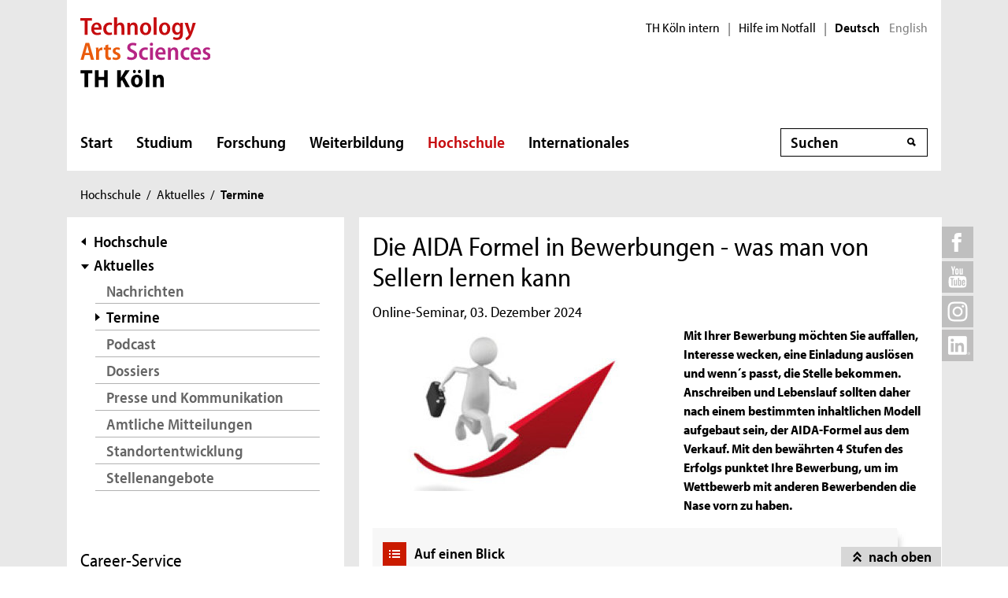

--- FILE ---
content_type: text/html; charset=UTF-8
request_url: https://www.th-koeln.de/hochschule/die-aida-formel-in-bewerbungen-was-man-von-sellern-lernen-kann_108635.php
body_size: 13442
content:

<!DOCTYPE html>
<!--[if lt IE 8]>   <html class="no-js ie ie7" lang="de" prefix="og: http://ogp.me/ns#"> <![endif]-->
<!--[if IE 8]>      <html class="no-js ie ie8" lang="de" prefix="og: http://ogp.me/ns#"> <![endif]-->
<!--[if IE 9]>      <html class="no-js ie ie9" lang="de" prefix="og: http://ogp.me/ns#"> <![endif]-->
<!--[if gt IE 9]>   <html class="no-js ie" lang="de" prefix="og: http://ogp.me/ns#"> <![endif]-->
<!--[if !IE]>       <html class="no-js" lang="de" prefix="og: http://ogp.me/ns#"> <![endif]-->
<![if !IE]> <html class="no-js" lang="de" prefix="og: http://ogp.me/ns#"> <![endif]>

        <head>
    <meta name="GENERATOR" content="IMPERIA 10.5.5" />

    <meta charset="utf-8">
    <title>Die AIDA Formel in Bewerbungen-was man von Sellern lernen kann - TH Köln</title>





<!-- Suche  -->
<!-- false -->
<!-- /Suche  -->

<!-- Personen  -->
<!-- false -->
<!-- /Personen  -->

<!-- Rollen -->
<!-- Basis: Inhaltsrollen in Imperia -->

    

    
    

<!--
Array
(
    [other_institutions] => Career-Service
    [newstopics] => Alumni
)
[de][Careerservice][Studium] Die AIDA Formel in Bewerbungen-was man von Sellern lernen kann [108635]
WWW
Hello
DEU
Filterliste: [Careerservice] [Studium]  [termine]
Filterliste cleaned: [CAREERSERVICE][STUDIUM][TERMINE]
URI-Pfad: hochschule
Template d. Seite: termin

newarea: WWW/DEU/[CAREERSERVICE][STUDIUM][TERMINE]/HOCHSCHULE/TERMIN

-->


<!--Final Area:  WWW/DEU/[CAREERSERVICE][STUDIUM][TERMINE]/hochschule/termin,/FH/WWW/de/hochschule/termin,qa_hochschule, termine,/FH/Careerservice/de/hochschule,/FH/Careerservice_termine/de/hochschule/termin,/FH/Studium/de/hochschule,/FH/Studium_termine/de/hochschule/termin  -->

<!-- Copyright (c) 2000-2017 etracker GmbH. All rights reserved. -->
<!-- This material may not be reproduced, displayed, modified or distributed -->
<!-- without the express prior written permission of the copyright holder. -->
<!-- etracker tracklet 5.0 -->
<script type="text/javascript">
var et_pagename = "%5Bde%5D%5BCareerservice%5D%5BStudium%5D%20Die%20AIDA%20Formel%20in%20Bewerbungen-was%20man%20von%20Sellern%20lernen%20kann%20%5B108635%5D";
var et_areas    = "WWW%2FDEU%2F%5BCAREERSERVICE%5D%5BSTUDIUM%5D%5BTERMINE%5D%2FHOCHSCHULE%2FTERMIN%2C%2FFH%2FWWW%2FDE%2FHOCHSCHULE%2FTERMIN%2CQA_HOCHSCHULE%2C%20TERMINE%2C%2FFH%2FCAREERSERVICE%2FDE%2FHOCHSCHULE%2C%2FFH%2FCAREERSERVICE_TERMINE%2FDE%2FHOCHSCHULE%2FTERMIN%2C%2FFH%2FSTUDIUM%2FDE%2FHOCHSCHULE%2C%2FFH%2FSTUDIUM_TERMINE%2FDE%2FHOCHSCHULE%2FTERMIN";
var et_lpage    = "";
var et_sub      = "";
var et_seg1    = "%5BEXTERNAL%5D";

// Mögliche Parameter
//var et_pagename = "";
//var et_areas = "";
//var et_url = "";
//var et_target = "";
//var et_ilevel = 0;
//var et_tval = "";
//var et_cust = 0;
//var et_tonr = "";
//var et_tsale = 0;
//var et_basket = "";
//var et_lpage = "";
//var et_trig = "";
//var et_sub = "";
//var et_se = "";
//var et_tag = "";
</script>
<script id="_etLoader" type="text/javascript" charset="UTF-8" data-block-cookies="true" data-respect-dnt="true" data-secure-code="K9xIXE" src="//static.etracker.com/code/e.js" async></script>
<!-- etracker tracklet 5.0 end -->





    <meta name="description" content="Mit Ihrer Bewerbung möchten Sie auffallen, Interesse wecken, eine Einladung auslösen und wenn´s passt, die Stelle bekommen. Anschreiben und Lebenslauf sollten daher nach einem bestimmten inhaltlichen Modell aufgebaut sein, der AIDA-Formel aus dem Verkauf. Mit den bewährten 4 Stufen des Erfolgs punktet Ihre Bewerbung, um im Wettbewerb mit anderen Bewerbenden die Nase vorn zu haben.">
    <meta name="keywords" content="" />
    <meta name="DC.language" content="de" id="langDefinition"/>
    <meta name="viewport" content="user-scalable=0, initial-scale=1.0, width=device-width">

    <!--facebook-->
            <meta property="og:title" content="Die AIDA Formel in Bewerbungen-was man von Sellern lernen kann" />
        <meta property="og:description" content="Mit Ihrer Bewerbung möchten Sie auffallen, Interesse wecken, eine Einladung auslösen und wenn´s passt, die Stelle bekommen. Anschreiben und Lebenslauf sollten daher nach einem bestimmten inhaltlichen Modell aufgebaut sein, der AIDA-Formel aus dem Verkauf. Mit den bewährten 4 Stufen des Erfolgs punktet Ihre Bewerbung, um im Wettbewerb mit anderen Bewerbenden die Nase vorn zu haben." />
        <meta property="og:type" content="website" />
        <meta property="og:url" content="https://www.th-koeln.de/hochschule/die-aida-formel-in-bewerbungen-was-man-von-sellern-lernen-kann_108635.php" />
        <meta property="og:image" content="https://www.th-koeln.de/mam/bilder/studium/nach_dem_studium/fittosize__358_201_3feaee61a39218272ee232e6e1f85c60_career_service.jpg" />
        <meta property="og:image:alt" content="Grafik: Eine Figur mit Aktentasche und ein Pfeil nach oben" />

    <!--twitter-->
    <meta name="twitter:card" content="summary"></meta>
<meta name="twitter:site" content="@th_koeln" />
<meta name="twitter:title" content="Die AIDA Formel in Bewerbungen-was man von Sellern lernen kann">
<meta name="twitter:description" content="Mit Ihrer Bewerbung möchten Sie auffallen, Interesse wecken, eine Einladung auslösen und wenn´s passt, die Stelle bekommen. Anschreiben und Lebenslauf sollten daher nach einem bestimmten inhaltlichen Modell aufgebaut sein, der AIDA-Formel aus dem Verkauf. Mit den bewährten 4 Stufen des Erfolgs punktet Ihre Bewerbung, um im Wettbewerb mit anderen Bewerbenden die Nase vorn zu haben." />
<meta name="twitter:image" content="https://www.th-koeln.de/mam/bilder/studium/nach_dem_studium/fittosize__358_201_3feaee61a39218272ee232e6e1f85c60_career_service.jpg" />

    <script src='//use.typekit.net/rwf5hsu.js'></script>
    <script>
        document.getElementsByTagName('html')[0].className = "has-js";
        try{Typekit.load();}catch(e){}
    </script>
    <script>
        var css = document.createElement('link');
        css.rel = "stylesheet";
        css.href = '/css/adobeblank.css';
        var scr = document.getElementsByTagName('script')[0];
        scr.parentNode.insertBefore(css, scr);
    </script>

    <link rel="stylesheet" href="/css/css-min.1762940313.css" media="screen">
    <link rel="stylesheet" href="/css/print.1653558720.css" media="print">


    <!--[if IE]>
    <link rel="stylesheet" href="/css/fonts_ie.css">
    <![endif]-->

    <link rel="apple-touch-icon" sizes="57x57" href="/apple-icon-57x57.png">
    <link rel="apple-touch-icon" sizes="60x60" href="/apple-icon-60x60.png">
    <link rel="apple-touch-icon" sizes="72x72" href="/apple-icon-72x72.png">
    <link rel="apple-touch-icon" sizes="76x76" href="/apple-icon-76x76.png">
    <link rel="apple-touch-icon" sizes="114x114" href="/apple-icon-114x114.png">
    <link rel="apple-touch-icon" sizes="120x120" href="/apple-icon-120x120.png">
    <link rel="apple-touch-icon" sizes="144x144" href="/apple-icon-144x144.png">
    <link rel="apple-touch-icon" sizes="152x152" href="/apple-icon-152x152.png">
    <link rel="apple-touch-icon" sizes="180x180" href="/apple-icon-180x180.png">
    <link rel="icon" type="image/png" sizes="192x192"  href="/android-icon-192x192.png">
    <link rel="icon" type="image/png" sizes="32x32" href="/favicon-32x32.png">
    <link rel="icon" type="image/png" sizes="96x96" href="/favicon-96x96.png">
    <link rel="icon" type="image/png" sizes="16x16" href="/favicon-16x16.png">
    <link rel="manifest" href="/manifest.json">
    <meta name="msapplication-TileColor" content="#ffffff">
    <meta name="msapplication-TileImage" content="/ms-icon-144x144.png">
    <meta name="theme-color" content="#ffffff">

    <script type="text/javascript">
        page_language = "de";

        document.write('<meta name="X-Imperia-Live-Info" content="f2543a20-4d95-eb22-b221-c142c8f08ad9/7/32/228/230/4855/4856/108635" />');
    </script>
    <!-- al start extensions --><style type="text/css">
#mainnav #tnavpublic108635 {font-weight:bold !important;text-decoration:none !important;}
</style>

    <script type="text/javascript">var activeNav = "tnavpublic108635"; var al_scrambled = [];</script>

</head>



<body class="site-owa">
<!-- SECT ION:linguas[0] -->
<div class="wrapper clearfix">



























































































































































































































































































































































































































































































<div class="header clearfix ">
    <header id="header" class="header">

        <a class="visually-hidden-focusable" href="#navigation-main">Direkt zur Hauptnavigation</a>
                <a class="visually-hidden-focusable" href="#context">Direkt zur Subnavigation</a>
                <a class="visually-hidden-focusable" href="#content">Direkt zum Inhalt</a>
        <a class="visually-hidden-focusable" href="#footer">Direkt zum Fußbereich</a>

        <div class="row-content">
            

<div class="logo-thk">
    <a href="https://www.th-koeln.de" title="Startseite der TH Köln">
        <img src="/img/logo.svg" alt="TH Köln Logo">
    </a>
</div>


            <div class="meta">
                

<div class="siteswitch">
    <a href="https://intern.th-koeln.de/th-koeln-intern_25.php" target="_blank" title="Interne Seite der TH Köln in einem neuen Fenster öffnen">TH Köln intern</a>
    <span class="pipe-separator mobile-only">|</span>
    <span class="pipe-separator desktop-only">|</span>

    <a href="https://www.th-koeln.de/hochschule/hilfe-im-notfall_117167.php" title="Informationen und Hilfe für einen aktuen Notfall">Hilfe im Notfall</a>
    <span class="pipe-separator desktop-only">|</span>

    <div class="siteswitch-lang-wrapper">
                <span class="langswitchselected">Deutsch</span>
        <span class="langswitchgap"><a href="/en/">English</a></span>
            </div>
</div>
                
            </div>
        </div>

        <div class="row-navigation">
            <nav id="navigation-main">
    <button class="menu_burger" type="button" data-bs-toggle="collapse" data-bs-target="#mainmenu" aria-expanded="false">Menü</button>

    <div class="menu_container collapse" id="mainmenu">

        <div class="submenu_header">
            Navigation
            <button class="submenu_close" type="button" data-bs-toggle="collapse" data-bs-target="#mainmenu" aria-expanded="false"></button>
        </div>

        <ul class="level_1">

                        <li>
                <a href="/startseite_16.php">Start</a>
                            </li>
                        <li>
                <a href="/studium/studium_45.php">Studium</a>
                
                <button class="collapsed" data-bs-toggle="collapse" data-bs-target="#submenu_45" aria-expanded="false"></button>
                <div class="submenu_container collapse" id="submenu_45">
                    <div class="submenu_headline"><a href="/studium/studium_45.php">Studium</a></div>

                    <ul class="level_2 ">
                                                            <li class="">
                                                    <a href="/studium/alle-studiengaenge-auf-einen-blick_76.php">Studiengänge</a>
                                                                            <ul class="level_3">
                                                                <li>
                                    <a href="/studium/angewandte-naturwissenschaften_109.php">Angewandte Naturwissenschaften</a>
                                </li>
                                                                <li>
                                    <a href="/studium/architektur-und-bauwesen_119.php">Architektur und Bauwesen</a>
                                </li>
                                                                <li>
                                    <a href="/studium/studiengaenge-aus-dem-bereich-informatik_1564.php">Informatik</a>
                                </li>
                                                                <li>
                                    <a href="/studium/information-und-kommunikation_111.php">Information und Kommunikation</a>
                                </li>
                                                                <li>
                                    <a href="/studium/studiengaenge-aus-dem-bereich-ingenieurwesen_1565.php">Ingenieurwissenschaften</a>
                                </li>
                                                                <li>
                                    <a href="/studium/kultur-und-gesellschaft_101.php">Kultur, Gesellschaft und Soziales</a>
                                </li>
                                                                <li>
                                    <a href="/studium/umwelt-und-energie_65150.php">Umwelt und Energie</a>
                                </li>
                                                                <li>
                                    <a href="/studium/wirtschaft_106.php">Wirtschaft</a>
                                </li>
                                                                <li>
                                    <a href="/studium/auslaufende-studiengaenge_8312.php">Auslaufende Studiengänge</a>
                                </li>
                                                            </ul>
                                            
                    </li>
                                                            <li class="">
                                                    <a href="/studium/studienberatung_122820.php">Studienberatung</a>
                                                                            <ul class="level_3">
                                                                <li>
                                    <a href="/studium/fuer-studieninteressierte_123051.php">Für Studieninteressierte</a>
                                </li>
                                                                <li>
                                    <a href="/studium/fuer-studierende_123612.php">Für Studierende</a>
                                </li>
                                                                <li>
                                    <a href="/studium/fuer-eltern--lehrkraefte_123614.php">Für Lehrkräfte &amp; Eltern</a>
                                </li>
                                                                <li>
                                    <a href="/studium/themenbezogene-beratung_123803.php">Beratungsthemen &amp; Anlaufstellen</a>
                                </li>
                                                                <li>
                                    <a href="/studium/faq--haeufige-fragen_123618.php">FAQ | Häufig gestellte Fragen</a>
                                </li>
                                                            </ul>
                                            
                    </li>
                                                            <li class="">
                                                    <a href="/studium/bewerbung-und-zulassung_205.php">Bewerbung und Zulassung</a>
                                                                            <ul class="level_3">
                                                                <li>
                                    <a href="/studium/zulassungsvoraussetzungen_206.php">Zulassungs&shy;voraussetzungen</a>
                                </li>
                                                                <li>
                                    <a href="/studium/bewerbung_207.php">Bewerbung</a>
                                </li>
                                                                <li>
                                    <a href="/studium/finanzierung-und-foerderung_208.php">Finanzierung und Förderung </a>
                                </li>
                                                                <li>
                                    <a href="/studium/mathefit-unterstuetzung-beim-studienstart_81616.php">Studienvorbereitung: Mathefit</a>
                                </li>
                                                                <li>
                                    <a href="/studium/erstsemesterinformationen_127570.php">Erstsemesterinformationen</a>
                                </li>
                                                            </ul>
                                            
                    </li>
                                                            <li class="">
                                                    <a href="/studium/rund-ums-studium_209.php">Rund ums Studium</a>
                                                                            <ul class="level_3">
                                                                <li>
                                    <a href="/studium/studienorganisation_5341.php">Studienorganisation</a>
                                </li>
                                                                <li>
                                    <a href="/studium/kompetenzwerkstatt_94004.php">Kompetenzwerkstatt</a>
                                </li>
                                                                <li>
                                    <a href="/studium/lernen-an-der-th-koeln_45385.php">Lernen an der TH Köln</a>
                                </li>
                                                                <li>
                                    <a href="/studium/studentisches-leben_212.php">Studentisches Leben</a>
                                </li>
                                                                <li>
                                    <a href="/studium/ins-ausland-gehen_213.php">Ins Ausland gehen</a>
                                </li>
                                                                <li>
                                    <a href="/studium/existenzgruendung-den-weg-in-die-selbstaendigkeit-wagen_57734.php">Existenzgründung</a>
                                </li>
                                                            </ul>
                                            
                    </li>
                                                            <li class="">
                                                    <a href="/studium/nach-dem-studium_214.php">Nach dem Studium</a>
                                                                            <ul class="level_3">
                                                                <li>
                                    <a href="/studium/karriere_215.php">Karriere</a>
                                </li>
                                                                <li>
                                    <a href="/studium/promotion_216.php">Promotion</a>
                                </li>
                                                                <li>
                                    <a href="/studium/alumni_217.php">Alumni</a>
                                </li>
                                                            </ul>
                                            
                    </li>
                                        </ul>
                </div>
                            </li>
                        <li>
                <a href="/forschung/forschung_52.php">Forschung</a>
                
                <button class="collapsed" data-bs-toggle="collapse" data-bs-target="#submenu_52" aria-expanded="false"></button>
                <div class="submenu_container collapse" id="submenu_52">
                    <div class="submenu_headline"><a href="/forschung/forschung_52.php">Forschung</a></div>

                    <ul class="level_2 ">
                                                            <li class="">
                                                    <a href="/forschung/forschungsprofil_5262.php">Forschungsprofil</a>
                                                                            <ul class="level_3">
                                                                <li>
                                    <a href="/forschung/forschungsstrukturen_708.php">Forschungsstrukturen</a>
                                </li>
                                                                <li>
                                    <a href="/forschung/aktuelle-projekte_2418.php">Aktuelle Projekte</a>
                                </li>
                                                                <li>
                                    <a href="/forschung/human-resources-strategy-for-researchers2_5228.php">HR Excellence in Research</a>
                                </li>
                                                            </ul>
                                            
                    </li>
                                                            <li class="">
                                                    <a href="/forschung/forschungsservice_5278.php">Forschungsservice</a>
                                                                            <ul class="level_3">
                                                                <li>
                                    <a href="/forschung/gute-wissenschaftliche-praxis_2412.php">Gute Wissenschaftliche Praxis</a>
                                </li>
                                                                <li>
                                    <a href="/forschung/verhaltenskodex_82838.php">Verhaltenskodex</a>
                                </li>
                                                                <li>
                                    <a href="/forschung/kommission-zur-verantwortung-in-der-wissenschaft_88701.php">Kommission zur Verantwortung in der Wissenschaft</a>
                                </li>
                                                                <li>
                                    <a href="/forschung/forschungsfoerderung_2410.php">Forschungsförderung</a>
                                </li>
                                                                <li>
                                    <a href="/forschung/forschungsdatenmanagement_52640.php">Forschungsdatenmanagement</a>
                                </li>
                                                                <li>
                                    <a href="/forschung/kontakt_2414.php">Kontakt</a>
                                </li>
                                                            </ul>
                                            
                    </li>
                                                            <li class="">
                                                    <a href="/forschung/wissenschaftliche-karriere_98857.php">Wissenschaftliche Karriere</a>
                                                                            <ul class="level_3">
                                                                <li>
                                    <a href="/forschung/promotionsinteressierte_82475.php">Promotionsinteressierte</a>
                                </li>
                                                                <li>
                                    <a href="/forschung/promovierende_82806.php">Promovierende</a>
                                </li>
                                                                <li>
                                    <a href="/forschung/postdocs_82698.php">Postdocs</a>
                                </li>
                                                                <li>
                                    <a href="/forschung/betreuerinnen_83250.php">Betreuer*innen</a>
                                </li>
                                                                <li>
                                    <a href="/forschung/wissenswertes-von-a-z_83043.php">Wissenswertes von A-Z</a>
                                </li>
                                                            </ul>
                                            
                    </li>
                                                            <li class="">
                                                    <a href="/forschung/wissenstransfer_33537.php">Wissenstransfer</a>
                                                                            <ul class="level_3">
                                                                <li>
                                    <a href="/forschung/kooperationen_33538.php">Kooperationen</a>
                                </li>
                                                                <li>
                                    <a href="/forschung/patente_718.php">Patente</a>
                                </li>
                                                                <li>
                                    <a href="/forschung/gruendungen_719.php">Existenzgründungen</a>
                                </li>
                                                            </ul>
                                            
                    </li>
                                        </ul>
                </div>
                            </li>
                        <li>
                <a href="/weiterbildung/weiterbildung_70.php">Weiterbildung</a>
                
                <button class="collapsed" data-bs-toggle="collapse" data-bs-target="#submenu_70" aria-expanded="false"></button>
                <div class="submenu_container collapse" id="submenu_70">
                    <div class="submenu_headline"><a href="/weiterbildung/weiterbildung_70.php">Weiterbildung</a></div>

                    <ul class="level_2 ">
                                                            <li class="">
                                                    <a href="/weiterbildung/weiterbildungsangebote_290.php">Unser Weiterbildungsangebot</a>
                                                                            <ul class="level_3">
                                                                <li>
                                    <a href="/weiterbildung/bibliothek--information_130907.php">Bibliothek und Information</a>
                                </li>
                                                                <li>
                                    <a href="/weiterbildung/bildung-und-soziales_59301.php">Bildung und Beratung</a>
                                </li>
                                                                <li>
                                    <a href="/weiterbildung/design-und-kultur_59303.php">Design und Kultur</a>
                                </li>
                                                                <li>
                                    <a href="/weiterbildung/information-und-kommunikation_59307.php">Digitales und Kommunikation</a>
                                </li>
                                                                <li>
                                    <a href="/weiterbildung/oekonomie-und-recht_59309.php">Ökonomie, Versicherung und Recht</a>
                                </li>
                                                                <li>
                                    <a href="/weiterbildung/sicherheit-und-risiko_59310.php">Sicherheit und Risiko</a>
                                </li>
                                                                <li>
                                    <a href="/weiterbildung/stadt-und-mobilitaet_59311.php">Stadtplanung und Infrastruktur</a>
                                </li>
                                                            </ul>
                                            
                    </li>
                                                            <li class="">
                                                    <a href="/weiterbildung/bildungsfoerderung-und--finanzierung_129118.php">Bildungsförderung und -finanzierung</a>
                                                                            <ul class="level_3">
                                                                <li>
                                    <a href="/weiterbildung/rabatte_131607.php">Rabatte</a>
                                </li>
                                                            </ul>
                                            
                    </li>
                                                            <li class="">
                                                    <a href="/weiterbildung/massgeschneiderte-weiterbildungen_129070.php">Maßgeschneiderte Weiterbildungen</a>
                                                                            <ul class="level_3">
                                                                <li>
                                    <a href="/weiterbildung/inhouse-weiterbildung_131609.php">Anfrageformular</a>
                                </li>
                                                            </ul>
                                            
                    </li>
                                        </ul>
                </div>
                            </li>
                        <li>
                <a href="/hochschule/hochschule_71.php" class="active" aria-current="page">Hochschule</a>
                
                <button class="collapsed" data-bs-toggle="collapse" data-bs-target="#submenu_71" aria-expanded="false"></button>
                <div class="submenu_container collapse" id="submenu_71">
                    <div class="submenu_headline"><a href="/hochschule/hochschule_71.php">Hochschule</a></div>

                    <ul class="level_2 ">
                                                            <li class="">
                                                    <a href="/hochschule/aktuelles_233.php" class="active" aria-current="page">Aktuelles</a>
                                                                            <ul class="level_3">
                                                                <li>
                                    <a href="/hochschule/nachrichten_232.php">Nachrichten</a>
                                </li>
                                                                <li>
                                    <a href="/hochschule/termine_231.php" class="active" aria-current="page">Termine</a>
                                </li>
                                                                <li>
                                    <a href="/hochschule/podcast_110804.php">Podcast</a>
                                </li>
                                                                <li>
                                    <a href="/hochschule/dossiers_12135.php">Dossiers</a>
                                </li>
                                                                <li>
                                    <a href="/hochschule/presse_7932.php">Presse und Kommunikation</a>
                                </li>
                                                                <li>
                                    <a href="/hochschule/amtliche-mitteilungen_51838.php">Amtliche Mitteilungen</a>
                                </li>
                                                                <li>
                                    <a href="/hochschule/standortentwicklung_68527.php">Standortentwicklung</a>
                                </li>
                                                                <li>
                                    <a href="/hochschule/stellenangebote_90041.php">Stellenangebote</a>
                                </li>
                                                            </ul>
                                            
                    </li>
                                                            <li class="">
                                                    <a href="/hochschule/profil_3746.php">Profil</a>
                                                                            <ul class="level_3">
                                                                <li>
                                    <a href="/hochschule/personen_3850.php">Personen</a>
                                </li>
                                                                <li>
                                    <a href="/hochschule/lehr--und-lernkultur_6277.php">Lehr-, Lern- und Beratungskultur</a>
                                </li>
                                                                <li>
                                    <a href="/hochschule/familienfreundlichkeit_3759.php">Familienfreundlichkeit</a>
                                </li>
                                                                <li>
                                    <a href="/hochschule/antidiskriminierung_123383.php">Antidiskriminierung</a>
                                </li>
                                                                <li>
                                    <a href="/hochschule/qualitaetsmanagement_51547.php">Qualitätsmanagement</a>
                                </li>
                                                                <li>
                                    <a href="/hochschule/transferkultur_40870.php">Transferkultur</a>
                                </li>
                                                                <li>
                                    <a href="/hochschule/nachhaltige-hochschule_7362.php">Nachhaltigkeit</a>
                                </li>
                                                                <li>
                                    <a href="/hochschule/weltoffene-hochschule_30731.php">Weltoffene Hochschule</a>
                                </li>
                                                                <li>
                                    <a href="/hochschule/partner-und-foerderer_3840.php">Netzwerk</a>
                                </li>
                                                                <li>
                                    <a href="/hochschule/hochschulweite-projekte_111634.php">Hochschulweite Projekte</a>
                                </li>
                                                                <li>
                                    <a href="/hochschule/karriere-an-der-th-koeln_89819.php">Karriere an der TH Köln</a>
                                </li>
                                                            </ul>
                                            
                    </li>
                                                            <li class="">
                                                    <a href="/hochschule/organisation_3750.php">Organisation</a>
                                                                            <ul class="level_3">
                                                                <li>
                                    <a href="/hochschule/hochschulleitung_3749.php">Hochschulleitung</a>
                                </li>
                                                                <li>
                                    <a href="/hochschule/hochschulverwaltung_3860.php">Hochschulverwaltung</a>
                                </li>
                                                                <li>
                                    <a href="/hochschulbibliothek/hochschulbibliothek_3862.php">Hochschulbibliothek</a>
                                </li>
                                                                <li>
                                    <a href="/hochschule/campus-it_3866.php">Campus IT</a>
                                </li>
                                                                <li>
                                    <a href="/hochschule/akademie-fuer-wissenschaftliche-weiterbildung_35103.php">Akademie für wissenschaftliche Weiterbildung</a>
                                </li>
                                                                <li>
                                    <a href="/hochschule/zentrum-fuer-lehrentwicklung_47876.php">Zentrum für Lehrentwicklung</a>
                                </li>
                                                                <li>
                                    <a href="/hochschule/historisches-archiv_7758.php">Historisches Archiv</a>
                                </li>
                                                                <li>
                                    <a href="/hochschule/standorte_3914.php">Standorte</a>
                                </li>
                                                                <li>
                                    <a href="/hochschule/zentrale-werkstaetten_18235.php">Zentrale Werkstätten</a>
                                </li>
                                                            </ul>
                                            
                    </li>
                                                            <li class="">
                                                    <a href="/hochschule/fakultaeten_325.php">Fakultäten</a>
                                                                            <ul class="level_3">
                                                                <li>
                                    <a href="/angewandte-naturwissenschaften/fakultaet-fuer-angewandte-naturwissenschaften_2467.php">Angewandte Naturwissenschaften</a>
                                </li>
                                                                <li>
                                    <a href="/angewandte-sozialwissenschaften/angewandte-sozialwissenschaften_46.php">Angewandte Sozialwissenschaften</a>
                                </li>
                                                                <li>
                                    <a href="/anlagen-energie-und-maschinensysteme/fakultaet-fuer-anlagen-energie--und-maschinensysteme_2465.php">Anlagen, Energie- und Maschinensysteme</a>
                                </li>
                                                                <li>
                                    <a href="/architektur/fakultaet-fuer-architektur_2461.php">Architektur</a>
                                </li>
                                                                <li>
                                    <a href="/bauingenieurwesen-und-umwelttechnik/fakultaet-fuer-bauingenieurwesen-und-umwelttechnik_2462.php">Bauingenieurwesen und Umwelttechnik</a>
                                </li>
                                                                <li>
                                    <a href="/fahrzeugsysteme-und-produktion/fakultaet-fuer-fahrzeugsysteme-und-produktion_2464.php">Fahrzeugsysteme und Produktion</a>
                                </li>
                                                                <li>
                                    <a href="/informatik-und-ingenieurwissenschaften/fakultaet-fuer-informatik-und-ingenieurwissenschaften_2466.php">Informatik und Ingenieurwissenschaften</a>
                                </li>
                                                                <li>
                                    <a href="/informations-und-kommunikationswissenschaften/fakultaet-fuer-informations--und-kommunikationswissenschaften_2459.php"> Informations- und Kommunikations- wissenschaften</a>
                                </li>
                                                                <li>
                                    <a href="/informations-medien-und-elektrotechnik/fakultaet-fuer-informations--medien--und-elektrotechnik_2463.php">Informations-, Medien- und Elektrotechnik</a>
                                </li>
                                                                <li>
                                    <a href="/kulturwissenschaften/fakultaet-fuer-kulturwissenschaften_2458.php">Kulturwissenschaften</a>
                                </li>
                                                                <li>
                                    <a href="/raumentwicklung-und-infrastruktursysteme/fakultaet-fuer-raumentwicklung-und-infrastruktursysteme_71815.php">Raumentwicklung und Infrastruktursysteme</a>
                                </li>
                                                                <li>
                                    <a href="/wirtschafts-und-rechtswissenschaften/fakultaet-fuer-wirtschafts--und-rechtswissenschaften_2460.php">Wirtschafts- und Rechtswissenschaften</a>
                                </li>
                                                            </ul>
                                            
                    </li>
                                        </ul>
                </div>
                            </li>
                        <li>
                <a href="/internationales/internationales_1718.php">Internationales</a>
                
                <button class="collapsed" data-bs-toggle="collapse" data-bs-target="#submenu_1718" aria-expanded="false"></button>
                <div class="submenu_container collapse" id="submenu_1718">
                    <div class="submenu_headline"><a href="/internationales/internationales_1718.php">Internationales</a></div>

                    <ul class="level_2 ">
                                                            <li class="">
                                                    <a href="/internationales/internationale-hochschule_1983.php">TH Köln International</a>
                                                                            <ul class="level_3">
                                                                <li>
                                    <a href="/internationales/internationalisierungsstrategie_84954.php">Internationalisierungsstrategie</a>
                                </li>
                                                                <li>
                                    <a href="/internationales/internationale-netzwerke_54488.php">Internationale Partnerschaften</a>
                                </li>
                                                                <li>
                                    <a href="/internationales/pioneer-alliance_110912.php">PIONEER Alliance</a>
                                </li>
                                                                <li>
                                    <a href="/internationales/connecting-dots_125386.php">Connecting Dots</a>
                                </li>
                                                                <li>
                                    <a href="/internationales/ready-study-go_114251.php">Ready, Study, Go</a>
                                </li>
                                                                <li>
                                    <a href="/internationales/internationale-studiengaenge_2032.php">Internationale Studiengänge</a>
                                </li>
                                                                <li>
                                    <a href="/internationales/referat-fuer-internationale-angelegenheiten_76842.php">Referat Internationale Angelegenheiten</a>
                                </li>
                                                                <li>
                                    <a href="/internationales/sprachlernzentrum_9102.php">Sprachlernzentrum</a>
                                </li>
                                                            </ul>
                                            
                    </li>
                                                            <li class="">
                                                    <a href="/internationales/incomings_1984.php">Incomings</a>
                                                                            <ul class="level_3">
                                                                <li>
                                    <a href="/internationales/prospective-students_84653.php">Prospective Students</a>
                                </li>
                                                                <li>
                                    <a href="/internationales/degree-seeking-students_84655.php">Degree-Seeking Students</a>
                                </li>
                                                                <li>
                                    <a href="/internationales/refugees_46903.php">Refugees</a>
                                </li>
                                                                <li>
                                    <a href="/internationales/exchange-students_2027.php">Exchange Students</a>
                                </li>
                                                                <li>
                                    <a href="/internationales/daad-preis-an-der-th-koeln_83605.php">DAAD-Preis an der TH Köln</a>
                                </li>
                                                            </ul>
                                            
                    </li>
                                                            <li class="">
                                                    <a href="/internationales/outgoings_1985.php">Outgoings</a>
                                                                            <ul class="level_3">
                                                                <li>
                                    <a href="/internationales/vorbereitung-auslandsaufenthalt_2016.php">Vorbereitung Auslandsaufenthalt</a>
                                </li>
                                                                <li>
                                    <a href="/internationales/auslandsstudium_2017.php">Auslandsstudium</a>
                                </li>
                                                                <li>
                                    <a href="/internationales/doppelabschlussprogramme-an-der-th-koeln_80636.php">Doppelabschlussprogramme</a>
                                </li>
                                                                <li>
                                    <a href="/internationales/auslandspraktikum_2018.php">Auslandspraktikum</a>
                                </li>
                                                                <li>
                                    <a href="/internationales/erasmus_2019.php">Erasmus+</a>
                                </li>
                                                                <li>
                                    <a href="/internationales/kurzzeitprogramme_2020.php">Kurzzeitprogramme</a>
                                </li>
                                                                <li>
                                    <a href="/internationales/externe-stipendiengeber_77170.php">Stipendien</a>
                                </li>
                                                                <li>
                                    <a href="/internationales/zurueck-in-koeln_8246.php">Zurück in Deutschland</a>
                                </li>
                                                                <li>
                                    <a href="/internationales/faq---nachgefragt_64741.php">FAQ - Nachgefragt</a>
                                </li>
                                                            </ul>
                                            
                    </li>
                                                            <li class="">
                                                    <a href="/internationales/staff-and-scholars_78299.php">Staff and Scholars</a>
                                                                            <ul class="level_3">
                                                                <li>
                                    <a href="/internationales/international-scholar-services_78309.php">International Scholar Services</a>
                                </li>
                                                                <li>
                                    <a href="/internationales/incoming-staff-and-scholars_78324.php">Incoming Staff and Scholars</a>
                                </li>
                                                                <li>
                                    <a href="/internationales/outgoing-staff-and-scholars_78720.php">Outgoing Staff and Scholars</a>
                                </li>
                                                                <li>
                                    <a href="/internationales/forschen-an-der-th-koeln_113766.php">Forschen an der TH Köln</a>
                                </li>
                                                            </ul>
                                            
                    </li>
                                                            <li class="">
                                                    <a href="/internationales/kontakt-referat-fuer-internationale-angelegenheiten_113591.php">Kontakt</a>
                                                                            <ul class="level_3">
                                                                <li>
                                    <a href="/internationales/kontakt-incoming-exchange-students_114287.php">Incoming Exchange Students</a>
                                </li>
                                                                <li>
                                    <a href="/internationales/kontakt-incoming-international-guest-scholars-and-staff-mobility_114571.php">Incoming Staff and Scholars</a>
                                </li>
                                                                <li>
                                    <a href="/internationales/kontakt-international-degree-seeking-students_113587.php">International Degree-Seeking Students</a>
                                </li>
                                                                <li>
                                    <a href="/internationales/kontakt-international-visits_114296.php">International Visits</a>
                                </li>
                                                                <li>
                                    <a href="/internationales/kontakt-internationale-partnerschaften_114290.php">Internationale Partnerschaften</a>
                                </li>
                                                                <li>
                                    <a href="/internationales/kontakt-outgoing-exchange-students_114293.php">Outgoing Exchange Students</a>
                                </li>
                                                                <li>
                                    <a href="/internationales/kontakt-outgoing-guest-scholars-and-staff-mobility_114576.php">Outgoing Staff and Scholars</a>
                                </li>
                                                                <li>
                                    <a href="/internationales/kontakt-refugees_113582.php">Refugees</a>
                                </li>
                                                                <li>
                                    <a href="/internationales/konakt-allgemeine-anfragen-internationale-angelegenheiten_114295.php">Allgemeine Anfragen</a>
                                </li>
                                                            </ul>
                                            
                    </li>
                                        </ul>
                </div>
                            </li>
            
        </ul>

        <div class="submenu_footer">
            <button class="submenu_close" type="button" data-bs-toggle="collapse" data-bs-target="#mainmenu" aria-expanded="false">Schließen</button></div>
        </div>

</nav>


            <div class="search search-nav">
    <form method="get" action="/suche/index.php" autocomplete="off">
                <div class="search-container">
            <label for="searchInput" class="unsichtbar">Suche</label>
            <span class="visuallyhidden">Suche</span>
            <input type="text" value="" class="inputText inputField"
                name="query" id="searchInput" placeholder="Suchen"
                autocomplete="off">
            <span class="auto-suggest"></span>
            <input type="submit" value="" class="inputSubmit">
            <input type="hidden" value='/autosuggest.php' class="search-path">
        </div>
            </form>
</div>

        </div>

    </header> 
</div>


<div id="breadcrumb">
    <span class="visuallyhidden">Sie sind hier:</span>
    <ul>

                                                <li><a href="/hochschule/hochschule_71.php">Hochschule</a><span>/</span></li><script type="text/javascript">var activeTop = "tnavpublic71";</script>                                                                            <li><a href="/hochschule/aktuelles_233.php">Aktuelles</a><span>/</span></li>                                                                <li class="last"><strong>Termine</strong></li>
                                </ul>
</div>

    <div class="inner-wrapper">
        <div id="social-icons-top">
        <ul>
            <li class="social-icon">
                <a href="https://www.facebook.com/technischehochschulekoeln" target="_blank">
                    <img src="/img/icons/social-facebook-top.svg" height="40" width="40" alt="Facebook">
                </a>
                <div class="social-content">
                    <a href="https://www.facebook.com/technischehochschulekoeln" class="link external invert" target="_blank">TH Köln bei Facebook</a>
                </div>
            </li>

            <li class="social-icon">
                <a href="https://www.youtube.com/channel/UCiGwydBeO5PHU86jHIoIw_A/" target="_blank">
                    <img src="/img/icons/social-youtube-top.svg" height="40" width="40" alt="Youtube">
                </a>
                <div class="social-content">
                    <a href="https://www.youtube.com/channel/UCiGwydBeO5PHU86jHIoIw_A/" class="link external invert" target="_blank">TH Köln bei YouTube</a>
                </div>
            </li>
            <li class="social-icon">
                <a href="https://www.instagram.com/th_koeln/" target="_blank">
                    <img src="/img/icons/social-instagram-top.svg" height="40" width="40" alt="Instagram">
                </a>
                <div class="social-content">
                    <a href="https://www.instagram.com/th_koeln/" class="link external invert" target="_blank">TH Köln bei Instagram</a>
                </div>
            </li>
            <li class="social-icon">
                <a href="https://www.linkedin.com/school/113372" target="_blank">
                    <img src="/img/icons/social-linkedin-top.svg" height="40" width="40" alt="Linkedin">
                </a>
                <div class="social-content">
                    <a href="https://www.linkedin.com/school/113372" class="link external invert" target="_blank">TH Köln bei LinkedIn</a>
                </div>
            </li>
        </ul>
    </div>

        <div class="divider clearfix">




            <div id="context" class="context">

        <a id="subnavAnchor" class="hidden"></a>
<div class="c1" id="subnav">


            <div class="button-mobile"></div>
        <nav>
            <div class="subnav">
                <h2 class="visuallyhidden">Subnavigation</h2>
                                    <div class="layer-up">
                        <a href="/hochschule/hochschule_71.php">Hochschule</a>
                    </div>
                                                    <ul>
                        <li>
                                                            <a href="/hochschule/aktuelles_233.php" class="first-item">Aktuelles</a>
                                                        <script type="text/javascript">activeNav = "tnavpublic233";</script>
                                                            <ul>
                                                                                                                        <li><a href="/hochschule/nachrichten_232.php">Nachrichten</a></li>
                                                                                                                                                                <li class="active"><a href="/hochschule/termine_231.php">Termine</a></li>
                                                                                                                                                                <li><a href="/hochschule/podcast_110804.php">Podcast</a></li>
                                                                                                                                                                <li><a href="/hochschule/dossiers_12135.php">Dossiers</a></li>
                                                                                                                                                                <li><a href="/hochschule/presse_7932.php">Presse und Kommunikation</a></li>
                                                                                                                                                                <li><a href="/hochschule/amtliche-mitteilungen_51838.php">Amtliche Mitteilungen</a></li>
                                                                                                                                                                <li><a href="/hochschule/standortentwicklung_68527.php">Standortentwicklung</a></li>
                                                                                                                                                                <li><a href="/hochschule/stellenangebote_90041.php">Stellenangebote</a></li>
                                                                                                            </ul>
                                                    </li>
                    </ul>
                            </div>
        </nav>
    </div>



            <div id="context-layer" class="c2 next-id-3 area-not-empty area-mobile-not-empty">

                    <div id="context-menu">
                        <a href="#bottomcontext">
                            <h2 class="link anchor">Kontakt & Service</h2>
                        </a>
                    </div>
                <div id="context-services">




                 <div class="c1">
            <div class="contact clearfix">
            <h2>Career-Service</h2>            <div class="contact-ext">
                        <div class="contact-ext-head">
                                <p><strong>Elke Heinrichs</strong><br/>
                </p>
                <p>
                Hochschulreferat Studium und Lehre<br>
                </p>
            </div>
            <div class="contact-ext-body contact-int-body">
            <ul>
            </ul>
</div>
<div class='contact-ext-body'>
<ul>
<li class='tel'><img src='/img/icons/contact-telefon.svg' class='tel-icon' alt='Telefon'><span>+49 221-8275-2121</span></li>
<li class='email'><img src='/img/icons/contact-email.svg' class='email-icon' alt='Email'><span>e&#108;ke.h&#101;&#105;nrich&#115;&#64;t&#104;&#45;k&#111;&#101;ln&#46;de</span></li>
        </ul>
        </div>
        <div class="contact-richtext">
            <p>
                            </p>
        </div>
        <div class="link-list">
            <ul>
                





                            </ul>
                    </div>
                </div>
            </div>
        </div>
    


                 <div class="c1">
            <div class="contact clearfix">
                        <div class="contact-ext">
                        <div class="contact-ext-head">
                                <p><strong>Ute Cappellazzo</strong><br/>
                </p>
                <p>
                                </p>
            </div>
            <div class="contact-ext-body contact-int-body">
            <ul>
            </ul>
</div>
<div class='contact-ext-body'>
<ul>
<li class='tel'><img src='/img/icons/contact-telefon.svg' class='tel-icon' alt='Telefon'><span>+49 221-8275-2218</span></li>
<li class='email'><img src='/img/icons/contact-email.svg' class='email-icon' alt='Email'><span>&#117;t&#101;&#46;&#99;&#97;p&#112;&#101;&#108;&#108;az&#122;o&#64;th&#45;koe&#108;&#110;&#46;d&#101;</span></li>
        </ul>
        </div>
        <div class="contact-richtext">
            <p>
                            </p>
        </div>
        <div class="link-list">
            <ul>
                





                            </ul>
                    </div>
                </div>
            </div>
        </div>
    


                 <div class="c1">
            <div class="contact clearfix">
                        <div class="contact-ext">
                        <div class="contact-ext-head">
                                <p><strong>Michaela Wagner</strong><br/>
                </p>
                <p>
                                </p>
            </div>
            <div class="contact-ext-body contact-int-body">
            <ul>
            </ul>
</div>
<div class='contact-ext-body'>
<ul>
<li class='tel'><img src='/img/icons/contact-telefon.svg' class='tel-icon' alt='Telefon'><span>+49 221-8275-2219</span></li>
<li class='email'><img src='/img/icons/contact-email.svg' class='email-icon' alt='Email'><span>&#109;ic&#104;a&#101;la.&#119;&#97;&#103;n&#101;&#114;&#64;t&#104;&#45;k&#111;eln.&#100;&#101;</span></li>
        </ul>
        </div>
        <div class="contact-richtext">
            <p>
                            </p>
        </div>
        <div class="link-list">
            <ul>
                





                            </ul>
                    </div>
                </div>
            </div>
        </div>
    


                    </div>
                </div>
</div>





    <a id="contentAnchor" class="hidden"></a>
            <div id="content" class="content clearfix">

            <div class="c2">
                <div class="article">
                    <article>


                <h1>
                    Die AIDA Formel in Bewerbungen - was man von Sellern lernen kann
                </h1>


                        <h2 class="subheadline">Online-Seminar, 03. Dezember 2024</h2>

            <!-- Bilder übertragen
            <img src="/mam/bilder/studium/nach_dem_studium/fittosize__358_201_3feaee61a39218272ee232e6e1f85c60_career_service.jpg">
            -->
    <div class="introduction">
                <div class="figure img-left">
                    <figure>
                        <img width="358" height="201" src="/mam/bilder/studium/nach_dem_studium/fittosize__358_201_3feaee61a39218272ee232e6e1f85c60_career_service.jpg"
                            class="standard"
                            alt="Grafik: Eine Figur mit Aktentasche und ein Pfeil nach oben (Bild: iStock)"
                            title="Grafik: Eine Figur mit Aktentasche und ein Pfeil nach oben (Bild: iStock)">
                    </figure>
                </div>
        <p>Mit Ihrer Bewerbung möchten Sie auffallen, Interesse wecken, eine Einladung auslösen und wenn´s passt, die Stelle bekommen. Anschreiben und Lebenslauf sollten daher nach einem bestimmten inhaltlichen Modell aufgebaut sein, der AIDA-Formel aus dem Verkauf. Mit den bewährten 4 Stufen des Erfolgs punktet Ihre Bewerbung, um im Wettbewerb mit anderen Bewerbenden die Nase vorn zu haben.</p>
        </div>



<script>
    function onICSClick(content_node_id) {
        const ics_txt = document.getElementById(content_node_id).textContent;
        var blob = new Blob([ics_txt], {type: 'text/calendar'});
        var link = document.createElement('a');
        link.href = window.URL.createObjectURL(blob);
        link.download = 'invite.ics';
        link.click();
    }
</script>

<div class="profile">
<div class="profile-shadow">
<div class="profile-bg">
<div class="event">
<h2>Auf einen Blick</h2>

<div class="head">
    <h3>Die AIDA Formel in Bewerbungen - was man von Sellern lernen kann</h3>
    <span>Online-Seminar</span>
</div>

    <div class="when">
        <h4>Wann?</h4>

        <ul>
            <li class="date">
                03. Dezember 2024
            </li>
            <li class="time">
                16.00 Uhr                bis                18.00 Uhr            </li>
            <li class="ics">
                <a href="javascript:;" onclick="onICSClick('ics_content_x_terminsteckbrief')">in meinen Kalender übertragen</a>

                <div class="hidden" id="ics_content_x_terminsteckbrief">BEGIN:VCALENDAR
VERSION:2.0
PRODID:-//hacksw/handcal//NONSGML v1.0//EN
CALSCALE:GREGORIAN
BEGIN:VTIMEZONE
TZID:EUROPE/BERLIN
BEGIN:DAYLIGHT
TZOFFSETFROM:+0100
TZOFFSETTO:+0200
TZNAME:CEST
DTSTART:19700329T020000
RRULE:FREQ=YEARLY;BYMONTH=3;BYDAY=-1SU
END:DAYLIGHT
BEGIN:STANDARD
TZOFFSETFROM:+0200
TZOFFSETTO:+0100
TZNAME:CET
DTSTART:19701025T030000
RRULE:FREQ=YEARLY;BYMONTH=10;BYDAY=-1SU
END:STANDARD
END:VTIMEZONE
BEGIN:VEVENT
LOCATION:online via ZOOM
DESCRIPTION:
SUMMARY:Die AIDA Formel in Bewerbungen - was man von Sellern lernen kann
DTSTART;TZID=EUROPE/BERLIN:20241203T160000
DTEND;TZID=EUROPE/BERLIN:20241203T180000
DTSTAMP:20260129T100501
UID:697b22bd36934
END:VEVENT
END:VCALENDAR</div>
            </li>
        </ul>




</div>


<div class="where">
    <h4>Wo?</h4>

    <p>

        online via ZOOM
    </p>
</div>












    <div class="more">
        <h4>ReferentIn</h4>

        <p>
            Wolfgang Uhle- Uhle Kommunikation



        </p>
    </div>

    <div class="more">
        <h4>Anmeldung</h4>

        <p>
        cs-seminare@th-koeln.de<br />Über Ihre smail-Adresse!<br />Unbedingt angeben:<br />Name, Vorname, Matrikel-Nummer, Studiengang<br />Kurs-Nummer: CS/WU/03_12_2024<br />



        </p>
    </div>

    <div class="more">
        <h4>Veranstalter</h4>

        <p>
        TH Köln



            <a href="/studium/karriere_215.php" class="internal" title="Career Service">
            Career Service</a>


        </p>
    </div>

    <div class="more">
        <h4>Weitere Informationen</h4>

        <p>
            Den Einwahllink erhalten Sie kurz vor Veranstaltungsbeginn.



        </p>
    </div>


    <br class="clear">




            </div>
        </div>
    </div>
</div>




        <div class="richtext richtext-article">




        </div>

                    <div class="box c1 link-list">
                <!-- infobox.perl VERSION: 1.0.0 2020-08-26 -->
                <div class="inner-box">
                    <h2>Zur Seminarübersicht</h2>

                    <ul>
                <li>
                    <a href="/studium/seminare_2932.php" class="link internal"   >Career Service </a>

                </li></ul>
                </div>
            </div>


                    </article>
















                </div>
            </div>
                <div class="content-modules">

                </div>
                    </div>

            <div id="bottomcontext" class="next-id-3 area-not-empty area-mobile-not-empty">
                <!-- Hidden Sidebar in below main content -->


                 <div class="c1">
            <div class="contact clearfix">
            <h2>Career-Service</h2>            <div class="contact-ext">
                        <div class="contact-ext-head">
                                <p><strong>Elke Heinrichs</strong><br/>
                </p>
                <p>
                Hochschulreferat Studium und Lehre<br>
                </p>
            </div>
            <div class="contact-ext-body contact-int-body">
            <ul>
            </ul>
</div>
<div class='contact-ext-body'>
<ul>
<li class='tel'><img src='/img/icons/contact-telefon.svg' class='tel-icon' alt='Telefon'><span>+49 221-8275-2121</span></li>
<li class='email'><img src='/img/icons/contact-email.svg' class='email-icon' alt='Email'><span>&#101;lke.&#104;ei&#110;r&#105;&#99;h&#115;&#64;&#116;&#104;-k&#111;&#101;l&#110;.&#100;&#101;</span></li>
        </ul>
        </div>
        <div class="contact-richtext">
            <p>
                            </p>
        </div>
        <div class="link-list">
            <ul>
                





                            </ul>
                    </div>
                </div>
            </div>
        </div>
    


                 <div class="c1">
            <div class="contact clearfix">
                        <div class="contact-ext">
                        <div class="contact-ext-head">
                                <p><strong>Ute Cappellazzo</strong><br/>
                </p>
                <p>
                                </p>
            </div>
            <div class="contact-ext-body contact-int-body">
            <ul>
            </ul>
</div>
<div class='contact-ext-body'>
<ul>
<li class='tel'><img src='/img/icons/contact-telefon.svg' class='tel-icon' alt='Telefon'><span>+49 221-8275-2218</span></li>
<li class='email'><img src='/img/icons/contact-email.svg' class='email-icon' alt='Email'><span>&#117;t&#101;.cappe&#108;la&#122;zo&#64;&#116;h&#45;k&#111;&#101;&#108;n&#46;de</span></li>
        </ul>
        </div>
        <div class="contact-richtext">
            <p>
                            </p>
        </div>
        <div class="link-list">
            <ul>
                





                            </ul>
                    </div>
                </div>
            </div>
        </div>
    


                 <div class="c1">
            <div class="contact clearfix">
                        <div class="contact-ext">
                        <div class="contact-ext-head">
                                <p><strong>Michaela Wagner</strong><br/>
                </p>
                <p>
                                </p>
            </div>
            <div class="contact-ext-body contact-int-body">
            <ul>
            </ul>
</div>
<div class='contact-ext-body'>
<ul>
<li class='tel'><img src='/img/icons/contact-telefon.svg' class='tel-icon' alt='Telefon'><span>+49 221-8275-2219</span></li>
<li class='email'><img src='/img/icons/contact-email.svg' class='email-icon' alt='Email'><span>mi&#99;&#104;&#97;e&#108;a.&#119;&#97;&#103;&#110;e&#114;&#64;t&#104;&#45;k&#111;&#101;l&#110;.&#100;e</span></li>
        </ul>
        </div>
        <div class="contact-richtext">
            <p>
                            </p>
        </div>
        <div class="link-list">
            <ul>
                





                            </ul>
                    </div>
                </div>
            </div>
        </div>
    

                <br style="clear: both;" />
            </div>
            <input name="document_type" type="hidden" value="Termin" />
            <input name="topic" type="hidden" value="Veranstaltungen" />


        </div>
    </div>


<div class="sticky-wrapper">
    <div class="sticky-footer fixed-footer">
        <a href="#header" id="back-to-top">nach oben</a>
    </div>
</div>

<div id="footer" class="footer">
    <footer>
        <div class="c3">

          <div class="site-functions">


  <div class="site-special-functions">
    <em id="ssf-service">Service</em>
    <ul class="site-functions-service">





        <li>
          <a href="/hochschule/kontakt_7672.php"
             class="function-link internal invert">Kontakt </a>
            <span class="seperator"></span>
        </li>




        <li>
          <a href="/hochschule/hilfe-im-notfall_117167.php"
             class="function-link internal invert">Hilfe im Notfall</a>
            <span class="seperator"></span>
        </li>




        <li>
          <a href="/hochschule/stellenangebote_90041.php"
             class="function-link internal invert">Stellenangebote</a>
            <span class="seperator"></span>
        </li>




        <li>
          <a href="/hochschule/feedbackmanagement_7580.php"
             class="function-link internal invert">Feedbackmanagement </a>
            <span class="seperator"></span>
        </li>




        <li>
          <a href="/hochschule/meldestelle-nach-hinweisgeberschutzgesetz_122344.php"
             class="function-link internal invert">Hinweisgebermeldestelle</a>
            <span class="seperator"></span>
        </li>




        <li>
          <a href="/login.php"
             class="function-link internal invert">Informationen für Beschäftigte</a>
            <span class="seperator"></span>
        </li>




      </ul>
    </div>


    <div class="site-special-functions">
      <em class="ssf-bf">Barrierefreiheit</em>
      <ul class="site-functions-barrierefreiheit">




          <li>
            <a href="https://www.th-koeln.de/hochschule/in-leichter-sprache-was-ist-die-th-koeln_76626.php"
               class="function-link internal invert">Leichte Sprache</a>
              <span class="seperator"></span>
          </li>




          <li>
            <a href="https://www.th-koeln.de/hochschule/informationen-in-gebaerdensprache_76625.php"
               class="function-link internal invert">Gebärdensprache</a>
              <span class="seperator"></span>
          </li>




          <li>
            <a href="https://www.th-koeln.de/hochschule/barrierefreiheit_76635.php"
               class="function-link internal invert">Erklärung zur Barrierefreiheit</a>
              <span class="seperator"></span>
          </li>




      </ul>
    </div>


          
<ul class="social-functions">
        <li>
        <a href="https://www.facebook.com/technischehochschulekoeln" class="social-icon">
            <img src="/img/icons/social-facebook.svg" height="35" width="35" alt="Facebook">
        </a>
        <div class="social-content">
            <a href="https://www.facebook.com/technischehochschulekoeln" class="link external invert" target="_blank">TH Köln bei Facebook</a>
        </div>
    </li>
    
            <li>
        <a href="https://www.youtube.com/channel/UCiGwydBeO5PHU86jHIoIw_A/" class="social-icon">
            <img src="/img/icons/social-youtube.svg" height="35" width="35" alt="Youtube">
        </a>
        <div class="social-content">
            <a href="https://www.youtube.com/channel/UCiGwydBeO5PHU86jHIoIw_A/" class="link external invert" target="_blank">TH Köln bei YouTube</a>
        </div>
    </li>
                <li>
        <a href="https://www.instagram.com/th_koeln/" class="social-icon">
            <img src="/img/icons/social-instagram.svg" height="35" width="35" alt="Instagram">
        </a>
        <div class="social-content">
            <a href="https://www.instagram.com/th_koeln/" class="link external invert" target="_blank">TH Köln bei Instagram</a>
        </div>
    </li>
            <li>
        <a href="https://www.linkedin.com/school/113372" class="social-icon">
            <img src="/img/icons/social-linkedin-footer.svg" height="35" width="35" alt="LinkedIn">
        </a>
        <div class="social-content">
            <a href="https://www.linkedin.com/school/113372" class="link external invert" target="_blank">TH Köln bei LinkedIn</a>
        </div>
    </li>
    </ul>


                <div class="language">
                    <a href="/en/homepage_26.php">
                        <img src="/img/flag-en.gif" alt="to the english homepage" width="16" height="11">
                        English
                    </a>
                </div>
            </div>

        </div>

        <div class="c3">

        <div class="footer-flow-float" id="ssf-hidden-on-start">
            <div class="footer-flow">
                <div class="flow-back">
                    <span class="gone">Zurück</span>
                </div>
                <div class="flow-item-border">
                    <div class="flow-item-container">




                    <div class="flow-item">
                            <img src="/mam/bilder/2016_eua.png" alt="Logo European University Association (EUA)" height="60" width="143">
                        <span></span>
                    </div>


                    <div class="flow-item">
                            <img src="/mam/bilder/fittosize_0_60_22733ab9e0ec22981147cd4ca6e6f7b8_gleichstellungsstarke_hochschule.png" alt="Prädikatsplakette Gleichstellungsstarke Hochschule (BMBF)" height="60" width="60">
                        <span></span>
                    </div>


                    <div class="flow-item">
                            <img src="/mam/bilder/2016_emas.png" alt="Logo Eco-Management and Audit Scheme (EMAS)" height="60" width="53">
                        <span></span>
                    </div>


                    <div class="flow-item">
                            <img src="/mam/bilder/2016_exceed.png" alt="Logo Hochschulexzellenz in der Entwicklungszusammenarbeit – exceed (DAAD)" height="60" width="134">
                        <span></span>
                    </div>


                    <div class="flow-item">
                            <img src="/mam/bilder/euraxess.png" alt="Logo Euraxess (Euraxess)" height="60" width="200">
                        <span></span>
                    </div>


                    <div class="flow-item">
                            <img src="/mam/bilder/akk_rat_weiss_invertiert.png" alt="Logo Stiftung Akkreditierungsrat (Stiftung Akkreditierungsrat)" height="60" width="59">
                        <span></span>
                    </div>


                    <div class="flow-item">
                            <img src="/mam/bilder/observatory.png" alt="Logo Magna Charta Observatory (Magna Charta Observatory)" height="60" width="200">
                        <span></span>
                    </div>


                    <div class="flow-item">
                            <img src="/mam/bilder/fittosize_0_60_c1bb18c9a736282cadfa237e66518be5_dhv_siegel_deutsch.png" alt="DHV Siegel Deutsch (DHV)" height="60" width="63">
                        <span></span>
                    </div>


                    <div class="flow-item">
                            <img src="/mam/bilder/fittosize_0_60_102a82b7422da9034333dd9efc6ca435_uas7_logo_2023.png" alt="UAS7 Logo 2023 (UAS7)" height="60" width="120">
                        <span></span>
                    </div>


                    <div class="flow-item">
                            <img src="/mam/bilder/2016_hr_excellence.png" alt="Logo HR Excellence in research (Euraxess)" height="60" width="96">
                        <span></span>
                    </div>


                    <div class="flow-item">
                            <img src="/mam/bilder/2016_audit_fgh.png" alt="Logo Audit Familiengerechte Hochschule (berufundfamilie Service GmbH)" height="60" width="66">
                        <span></span>
                    </div>


                    <div class="flow-item">
                            <img src="/mam/bilder/2016_hrkaudit.png" alt="Logo HRK-Audit: Internationalisierung der Hochschulen  (HRK)" height="60" width="62">
                        <span></span>
                    </div>


                    <div class="flow-item">
                            <img src="/mam/bilder/koelner_wissenschaftsrunde.png" alt="Logo der Kölner Wissenschaftsrunde  (KWR)" height="60" width="100">
                        <span></span>
                    </div>

                    </div>
                </div>
                <div class="flow-forward">
                    <span class="gone">Weiter</span>
                </div>
            </div>
        </div>
            <ul class="meta">


                <li class="function-link-float">
                    <a href="/sitemap_630.php" title="Sitemap" class="function-link internal invert em">
                        Sitemap</a>
                </li>



                <li class="function-link-float">
                    <a href="/hochschule/impressum_8159.php" title="Impressum" class="function-link internal invert em">
                        Impressum</a>
                </li>



                <li class="function-link-float">
                    <a href="/hochschule/datenschutzhinweis_8279.php" title="Datenschutzhinweis" class="function-link internal invert em">
                        Datenschutzhinweis</a>
                </li>



                <li class="function-link-float">
                    <a href="/hochschule/haftungshinweis_8277.php" title="Haftungshinweis" class="function-link internal invert em">
                        Haftungshinweis</a>
                </li>




            </ul>
            <em class="copyright">© 2026 TH Köln</em>
        </div>
        <div class="clearfix"></div>
    </footer>

    
</div>


</div>
<div id="breakpoint"></div>
<div id="font-check-myriad">M</div>
<div id="font-check-arial">M</div>

<script type="text/javascript">
    // ----------------------------------------------------------
    // A short snippet for detecting versions of IE in JavaScript
    // without resorting to user-agent sniffing
    // ----------------------------------------------------------
    // If you're not in IE (or IE version is less than 5) then:
    //     ie === undefined
    // If you're in IE (>=5) then you can determine which version:
    //     ie === 7; // IE7
    // Thus, to detect IE:
    //     if (ie) {}
    // And to detect the version:
    //     ie === 6 // IE6
    //     ie > 7 // IE8, IE9 ...
    //     ie < 9 // Anything less than IE9
    // ----------------------------------------------------------

    // UPDATE: Now using Live NodeList idea from @jdalton

    var ie = (function () {

        var undef,
                v = 3,
                div = document.createElement('div'),
                all = div.getElementsByTagName('i');

        while (
                div.innerHTML = '<!--[if gt IE ' + (++v) + ']><i></i><![endif]-->',
                        all[0]
                );

        return v > 4 ? v : undef;

    }());

</script>
<script src="/js/js-min.1748852151.js"></script>
<script src="/js/bootstrap/dom/data.js"></script>
<script src="/js/bootstrap/dom/event-handler.js"></script>
<script src="/js/bootstrap/dom/manipulator.js"></script>
<script src="/js/bootstrap/dom/selector-engine.js"></script>
<script src="/js/bootstrap/base-component.js"></script>
<script src="/js/bootstrap/collapse.js"></script>

<script src="/js/mousewheel.js"></script>

<!--disabled CODEINCLUDE:tracking.htms-->

<!-- Javascript-Code zum Tracken von Events -->
<script>

    $(function() {
        $("a.download").click(function() {
            $(this).attr("href");
            ET_Event.download($(this).attr("href"), '');
        });
    });

    function pp_trackingEvents(url, type, tags) {
        if(type === "videoStart") {
            ET_Event.videoStart(url, tags);
        } else if(type === "audioStart") {
            ET_Event.audioStart(url, tags);
        }

    }

</script>


<script src="/js/jquery.masonry.min.js"></script>
<script src="/js/late_js.js"></script>


<!-- Chatroom fuer Studienberatung by userlike : block deleted  -->




</body>

</html>
<!-- imperia page created 2025-11-13 03:08 , sectioninfo:  Career-Service , /hochschule -->

